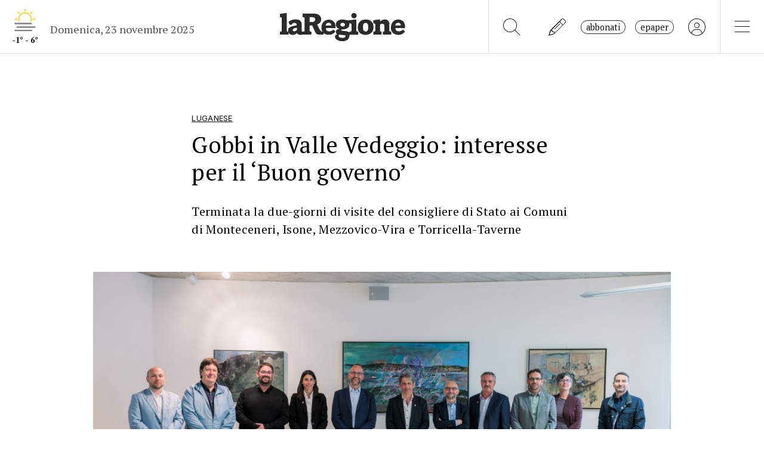

--- FILE ---
content_type: text/css
request_url: https://www.laregione.ch/layout/css/laregione.ch/com_cover.css?fmt=dcb6740d
body_size: 57
content:
.cover{
	margin-top: 40px;
	margin-bottom: 40px;
}
.cover .description{
	font-size: 0.8rem;
}
.cover .credit{
	font-size: 0.8rem;
	font-style: italic;
}
/* VIAGGI */
.cover-viaggi{
	margin: 0px !important;
}
.cover-viaggi .cover-image{
	width: 100%;
	height: 700px;
	overflow: hidden;
	background-position: center;
	background-repeat: no-repeat;
	background-size: cover;
}
.cover-viaggi .cover-content{
	width: 100%;
	padding: 50px;
	color: #FFFFFF;
	text-shadow: 1px 1px 2px #000000;
}
.cover-viaggi .toptitle{
	font-size: 0.8rem;
	text-decoration: underline;
	text-transform: uppercase;
	text-underline-offset: 3px;
	margin-bottom: 5px;
}
.cover-viaggi .title h1, .cover-viaggi .title{
	font-size: 2.2rem;
	line-height: 130%;
}
.cover-viaggi .subtitle h2, .cover-viaggi .subtitle{
	font-size: 1.3rem;
	line-height: 140%;
	width: 90%;
	margin-top: 20px;
}


.cover-viaggi .credit{
	padding: 10px 20px;
	font-style: normal;
	font-size: 0.9rem;
}

@media(min-width: 768px){
	.cover-viaggi .cover-content{
		padding: 100px;
		max-width: 900px;
	}
	.cover-viaggi .title h1, .cover-viaggi .title{
		font-size: 2.8rem;
	}
}

/* BOLD */
.container-bold-cover{
	padding: 0px;
}
.cover-bold{
	margin: 0px !important;
}
.cover-bold .cover-image{
	width: 100%;
	height: 700px;
	overflow: hidden;
	background-position: center;
	background-repeat: no-repeat;
	background-size: cover;
}
.cover-bold .cover-content{
	width: 100%;
	padding: 50px;
	color: #FFFFFF;
	text-shadow: 1px 1px 2px #000000;
}
.cover-bold .toptitle{
	font-size: 0.8rem;
	text-decoration: underline;
	text-transform: uppercase;
	text-underline-offset: 3px;
	margin-bottom: 5px;
}

.cover-bold .title h1, .cover-bold .title{
	font-size: 2.2rem;
	line-height: 130%;
}
.cover-bold .subtitle h2, .cover-bold .subtitle{
	font-size: 1.3rem;
	line-height: 140%;
	width: 90%;
	margin-top: 20px;
}

.cover-bold .credit{
	padding: 10px 20px;
	font-style: normal;
	font-size: 0.9rem;
}

@media(min-width: 768px){
	.cover-bold .cover-content{
		padding: 100px;
		max-width: 900px;
	}
	.cover-bold .title h1, .cover-bold .title{
		font-size: 2.8rem;
	}
}

.sidebar .cover{
	width: calc(100% - 600px);
}

.sidebar .cover::before{
	width: calc(100% - 600px);
}

--- FILE ---
content_type: text/css
request_url: https://www.laregione.ch/layout/css/laregione.ch/com_gallery.css?fmt=a0e33cc7
body_size: 1845
content:
.galleryList {
	overflow-x: auto;
	max-width: 100%;
	position: relative;
}


.restricted {
	width: 100%;
	height: 100%;
	background-color: rgba(0, 0, 0, 0.8);
	color: #e53935;
	z-index: 2;
	font-size: 1.6rem;
	text-align: center;
	position: absolute;
	cursor: pointer;
	justify-content: center;
	align-content: center;
	flex-direction: column;
}


.gallerybox_container {
	background-color: #E6E9ED;
	width: calc(100% - 2px);
	text-align: center;
	border: 1px solid #494949;
}

.gallerybox_container .title .fa {
	color: #FFFFFF;
}

.gallerybox_container .title {
	color: #FFFFFF;
	background-color: #494949;
	text-align: left;
	padding-left: 10px;

}

.gallery_box {
	width: calc(100% - 40px);
	display: inline-block;
	margin-top: 10px;
	margin-left: 10px;
	position: relative;
}

.gallery_box .gallery_box_left {
	position: absolute;
	left: -22px;
	font-size: 30px;
	top: calc(50% - 15px);
}

.gallery_box .gallery_box_right {
	position: absolute;
	right: -12px;
	font-size: 30px;
	top: calc(50% - 15px);
}

.gallery_box img {
	float: left;

	width: calc(33% - 20px);
	margin-left: 10px;
	margin-right: 10px;
	margin-bottom: 10px;
}



#gallery {
	background-color: #FFFFFF;
	position: fixed;
	top: 0;
	left: 0;
	width: 100%;
	height: 100%;
	z-index: 999999991;
	display: none;
}

#gallery .galleryRight {
	font-size: 18px;
	line-height: 26px;
	right: 0;
	position: fixed;
	width: 420px;
	height: calc(100% - 60px);
	top: 60px;
	background-color: #E6E9ED;
}

#gallery .galleryText {
	padding: 10px;
	width: 400px;
	max-height: calc(100% - 400px);
	overflow: auto;
	color: #000000;
	margin-right: 10px;
}

#gallery .galleryText .h1 {
	background-color: #9e9e9e;
	font-size: 22px;
	line-height: 34px;
	padding: 10px;
}

#gallery .galleryTopNav {
	height: 60px;
	width: 100%;
	overflow: hidden;
	padding: 10px;
	font-size: 16px;
	line-height: 30px;
	background-color: #fff;
	color: #000000;
	border-bottom:1px solid #000;
}

#gallery .galleryTopNav>.galleryTopTitle .text {
	display: none;
}

#gallery .galleryTopNav>.galleryClose {
	cursor: pointer;
	float: right;
	color: #FFFFFF;
	margin-left: 10px;
	margin-right: 10px;
	font-size: 35px;
}

#gallery .galleryTopNav>.galleryClose .fa {
	color: #FFFFFF;
}

#gallery .galleryTopNav>.galleryTopTitle {
	float: left;
	font-size: 35px;
	font-family: "20 Minuten";
	line-height: 35px;
	width: calc(100% - 200px);
	overflow: hidden;
	white-space: nowrap;
	text-overflow: ellipsis;
}

#gallery .galleryTopNav>.gallerybc {
	float: right;
	margin-right: 10px;
	font-size: 25px;
	line-height: 35px;
}

#gallery .galleryLogo {
	height: 35px;
	vertical-align: middle;
	margin-right: 20px;
	margin-top: -7px;
}




#gallery .galleryContent {
	width: calc(100% - 420px);
	height: calc(100% - 55px);
	display: flex;
	align-items: center;
	justify-content: center;
	position: relative;

}

#gallery .galleryContent img {
	max-width: 100%;
	max-height: 100%;
}


#gallery .galleryNavigation {
	font-size: 40px;
	position: fixed;
	top: calc(50% - 20px);
	width: calc(100% - 420px);
	z-index: 4;
}

#gallery .galleryNavigation .fa {
	color: rgba(0, 0, 0, 0.8)
}

#gallery .galleryNavigation .fa-stack-1x {
	font-size: 40px;
}

#gallery .galleryNavigation .fa-stack-2x {
	font-size: 65px;
	margin-top: 5px;
}

#gallery .galleryPrev .fa-circle {
	margin-left: 3px;
}

#gallery .galleryNext .fa-circle {
	margin-left: -3px;
}


#gallery .galleryNavigation .fa {
	color: rgba(0, 0, 0, 0.8)
}

#gallery .galleryNavigation .fa-circle {
	color: rgba(255, 255, 255, 0.3);
}

#gallery .galleryNavigation .disabled {
	display: none;
}

#gallery .galleryPrev:hover .fa-stack-1x {
	color: #FFF;
}

#gallery .galleryPrev:hover .fa-circle {
	color: #000;
}

#gallery .galleryNext:hover .fa-stack-1x {
	color: #FFF;
}

#gallery .galleryNext:hover .fa-circle {
	color: #000;
}

#gallery .galleryPrev {
	cursor: pointer;
	float: left;
	margin-left: 20px;
}

#gallery .galleryNext {
	cursor: pointer;
	float: right;
	margin-right: 20px;
}


#gallery .galleryRight .ad.gallery {
	position: fixed;
	width: 410px;
	bottom: 5px;
	right: 5px;
	max-height: 400px;
	text-align: center;
	overflow: hidden;
}


@media only screen and (max-width: 1280px) {



	#gallery .galleryRight {
		width: 320px;
	}

	#gallery .galleryText {
		width: 300px;
		max-height: calc(100% - 300px);
	}

	#gallery .galleryContent {
		width: calc(100% - 320px);
	}

	#gallery .galleryNavigation {
		width: calc(100% - 320px);
	}

	#gallery .galleryRight .ad.gallery {
		width: 310px;
	}

}

.media-slideshow-stop {
	display: none;
}

.gallerybc .media-slideshow {
	float: left;
	margin-right: 10px;
	color: #FFFFFF;
}

.gallerybc .media-slideshow-stop {
	float: left;
	margin-right: 10px;
	color: #FFFFFF;
}

.gallerybc .media-slideshow .fa {
	color: #000000;
}

.gallerybc .media-slideshow-stop .fa {
	color: #FFFFFF;
}

@media (max-width: 1024px) {


	#gallery .ad.gallery {
		display: none !important;
	}

	#gallery .galleryRight {
		display: none;
	}

	#gallery .galleryTopNav>.galleryTopTitle .text {
		display: inline;
	}

	#gallery .galleryContent {
		width: 100%;
		height: calc(100% - 60px);
	}

	#gallery .galleryContent img {
		max-width: 100%;
		max-height: 100%;
	}

	#gallery .galleryNavigation {
		top: calc(50% - 20px);
		width: 100%;
	}





	#gallery .galleryTopNav>.galleryTopTitle {
		font-size: 25px;
		width: calc(100% - 170px);
	}

	#gallery .galleryTopNav>.gallerybc {
		font-size: 20px;
	}

	#gallery .galleryTopNav>.galleryClose {
		margin-top: -1px;
	}

	#gallery .galleryTopNav>.galleryClose .fa {
		font-size: 25px;
	}

	#gallery .galleryPrev {
		float: left;
		margin-left: 10px;
	}

	#gallery .galleryNext {
		float: right;
		margin-right: 10px;
	}

	#gallery .galleryContent {
		width: 100%;
		height: calc(100% - 115px);
	}
}

@media only screen and (max-width: 460px) {
	.ad.bannerflata {
		display: block;
		min-height: 90px;
	}
}

@media only screen and (max-width: 320px) {
	.ad.bannerflata {
		display: block;
		min-height: 87px;
	}
}


@media only screen and (max-width: 425px) {
	#gallery .galleryNavigation .fa-stack-1x {
		font-size: 22px;
	}

	#gallery .galleryNavigation .fa-stack-2x {
		font-size: 35px;
		margin-top: 22px;
	}

	#gallery .galleryPrev .fa-circle {
		margin-left: 2px;
	}

	#gallery .galleryNext .fa-circle {
		margin-left: -2px;
	}


}

@media only screen and (max-height: 425px) and (orientation: landscape) {

	#gallery .galleryContent {
		height: calc(100% - 35px);
	}

	.galleryRight {
		display: none;
	}


}

@media only screen and (max-width: 425px) and (orientation: portrait) {
	#gallery .galleryTopNav>.galleryTopTitle {
		font-size: 18px;
		width: calc(100% - 150px);

	}

	.media-slideshow .slideshow {
		max-width: 20px;
	}

	#gallery .galleryTopNav>.gallerybc {
		font-size: 16px;
	}

	#gallery .galleryRight {
		height: 78px;
	}

	#gallery .galleryContent {
		height: calc(100% - 135px);
	}

	#gallery .galleryText {
		width: calc(100% - 20px);
		float: left;
		margin-top: 19px;
	}


}



.slideshow {
	position: relative;
	overflow: hidden;
}


.slideshow-caption {
	position: absolute;
	left: 10px;
	bottom: 10px;
	padding: 5px 5px;
	cursor: pointer;
	width: auto;
	max-width: calc(80%-20px);
}

.slideshow-caption .title {
	font-size: 20px;
	line-height: 25px;
	margin-bottom: 5px;
	color: #fff;
	background-color: rgba(0, 0, 0, 0.7);
	padding: 5px;
	width: auto;
	font-weight: bold;
	float: left;
	clear: both;
}

.slideshow-caption .credit {
	float: left;
	clear: both;
	font-weight: bold;
	font-size: 15px;
	line-height: 15px;
	padding: 2px;
	color: #000;
	background-color: rgba(255, 255, 255, 0.7);
	width: auto;
}

.slideshow-image {
	position: absolute;
	width: 100%;
	height: 100%;
	background: no-repeat 50% 50%;
	background-size: contain;
	background-color: #000000;
}

.small_thumbs {
	width: 100%;
	float: left;
	clear: both;
	height: 85px;
	display: none;

}

.small_thumbs img {
	width: 75px;
	height: 75px;
	margin-right: 10px;
	float: left;
}

.small_thumbs .more {
	background-color: #E6E9ED;
	font-size: 30px;
	line-height: 75px;
	font-weight: bold;
	color: #000000;
	display: inline-block;
	height: 75px;
	width: 75px;
	text-align: center;
	float: left;
}


#gallery .galleryContent .ad.gallery {
	display: block !important;
	width: auto;
	margin: auto;
	min-width: 300px;
	min-height: 250px;
}



.imgwrap:hover .vjs-playlistButton {
	display: block;
}


.imgwrap .vjs-playlistButton {
	position: absolute;
	top: 15px;
	right: 30px;
	cursor: pointer;
	display: none;
}

.imgwrap .vjs-playlistButton .fa {
	color: #FFF;
	font-size: 20px;
}

.imgwrap .vjs-playlistButton:hover .fa {
	opacity: 1;
}

.imgwrap:hover .vjs-playlistButton {
	display: block;
}

.imgwrap .vjs-playlist {
	position: absolute;
	height: 100%;
	top: 0;
	right: 0;
	width: 30%;
	overflow: hidden;

}

#gallery .galleryContain {
	position: absolute;
	bottom: 20px;
	right: 20px;
	font-size: 30px;
	z-index: 50;
}

#gallery .galleryContain .fa {
	color: rgba(0, 0, 0, 0.8);
}

#gallery .galleryContain .fa-circle {
	color: rgba(255, 255, 255, 0.3);
}

#gallery .galleryContain .fa-stack-1x {
	font-size: 30px;
}

#gallery .galleryContent.fullscreen {
	height: calc(100% - 35px);
}

.galleryContent.fullscreen {
	background-repeat: no-repeat;
	background-size: cover;
	background-position: center;
}

.galleryContent.fullscreen.contain {
	background-size: contain;
}

.fullscreen .slideshow-caption {
	bottom: 70px;
}


.imgwrap:hover .vjs-playlist {
	display: block;

}

.galleryContentHeader {
	padding: 20px;
}

.gallery-thumbnail {
	display: block;
	width: 90px;
	height: 90px;
	text-align: center;
}

.gallery-thumbnail img {
	width: 100%;
	height: 100%;
}

.gallery-thumbnail .gallery-thumnail-plus {
	display: block;
	width: 100%;
	height: 100%;
	line-height: 90px;
	background-color: #ebedef;
	color: #000;
	font-weight: bold;
	font-size: 1.4rem;
}


@media (min-width: 1025px) {
	.galleryContent.fullscreen {
		background-size: contain;
	}

	.galleryContain {
		display: none;
	}
}



/* LAREGIONE */
#gallery .galleryTopNav>.galleryTopTitle {
	text-align: center;
}

#gallery .galleryLogo {
	height: auto;
	margin-top: -16px;
}

#gallery .galleryTopNav>.galleryClose .fa {
	color: #000000;
}

.slideshow-caption .credit {
	display: none;

}

#gallery,
.fa-times-circle:before {
	content: "\f00d";
}

#gallery .galleryText .h1 {
	background-color: #FFFFFF;
	padding: 0;
	font-family: "PT Serif", "Helvetica Neue", Helvetica, Arial, sans-serif;
	font-weight: 700;
	font-size: 36px;
	line-height: 45px;
}

#gallery .galleryText .h2 {
	background-color: #FFFFFF;
	padding: 0;
	font-family: "PT Serif", "Helvetica Neue", Helvetica, Arial, sans-serif;
	font-weight: 700;
	font-size: 16px;
	line-height: 28px;
	margin-top: 20px;
}

.media-controls i {
	color: #898a8d;
}

.slideshow-caption .title {
	background-color: rgba(255, 255, 255, 0.7);
	color: #000000;
	font-size: 14px;
	font-weight: 400;
}

#gallery .galleryText hr {
	border: 0;
	margin-top: 20px;
	margin-bottom: 20px;
}

#gallery .galleryRight {
	background-color: #FFFFFF;
}

.media-block .content_imgdesc {
	float: right;
	color: #898a8d;
	margin-bottom: 10px;
}

.media-block .content_imgtext {
	float: left;
	color: #898a8d;
	margin-bottom: 10px;

}

.media-block .content_imgdesc:after {
	content: ')';
}

.media-block .content_imgdesc:before {
	content: '(';
}

--- FILE ---
content_type: text/css
request_url: https://www.laregione.ch/layout/css/laregione.ch/footer.css?fmt=cc014e4e
body_size: -80
content:
footer .menu-sections{
	width: 100%;
	padding: 10px;
	font-size: 1rem;
	overflow: hidden;
	list-style-type: none;
	column-count: 2;
	column-gap: 50px;
	column-rule: 1px solid #e0e0e0;
	column-fill: auto;
}
footer .menu-sections .menu-item{
	padding-bottom: 20px;
}
footer .menu-sections .menu-item > a:first-child{
	font-weight: bold;
}
footer .menu-sections .menu-subsections a{
	font-weight: normal;
	text-overflow: ellipsis;
	display: -webkit-box;
	-webkit-line-clamp: 1;
	-webkit-box-orient: vertical;
	overflow: hidden;
}
footer .footer-links a{
	margin-right: 15px;
}
footer .footer-links a:last-child{
	margin-right: 0px;
}
@media(min-width: 992px){
	footer .menu-sections{
		column-count: 5;
		height: 445px;
	}
}

--- FILE ---
content_type: text/javascript
request_url: https://www.laregione.ch/lib/utils/md5.js?fmt=dae32e7d
body_size: 1679
content:
eval(function(p,a,c,k,e,r){e=function(c){return(c<a?'':e(parseInt(c/a)))+((c=c%a)>35?String.fromCharCode(c+29):c.toString(36))};if(!''.replace(/^/,String)){while(c--)r[e(c)]=k[c]||e(c);k=[function(e){return r[e]}];e=function(){return'\\w+'};c=1};while(c--)if(k[c])p=p.replace(new RegExp('\\b'+e(c)+'\\b','g'),k[c]);return p}('k N=0;k U="";k v=8;l O(s){m H(z(B(s),s.u*v))}l 2A(s){m K(z(B(s),s.u*v))}l 2f(s){m M(z(B(s),s.u*v))}l 1Y(a,b){m H(F(a,b))}l 1t(a,b){m K(F(a,b))}l 1p(a,b){m M(F(a,b))}l 1m(){m O("1i")=="1f"}l z(x,e){x[e>>5]|=2z<<((e)%C);x[(((e+2l)>>>9)<<4)+14]=e;k a=29;k b=-25;k c=-1Q;k d=1J;A(k i=0;i<x.u;i+=16){k f=a;k g=b;k h=c;k j=d;a=n(a,b,c,d,x[i+0],7,-1j);d=n(d,a,b,c,x[i+1],12,-1e);c=n(c,d,a,b,x[i+2],17,19);b=n(b,c,d,a,x[i+3],22,-X);a=n(a,b,c,d,x[i+4],7,-V);d=n(d,a,b,c,x[i+5],12,2y);c=n(c,d,a,b,x[i+6],17,-2r);b=n(b,c,d,a,x[i+7],22,-2m);a=n(a,b,c,d,x[i+8],7,2k);d=n(d,a,b,c,x[i+9],12,-2j);c=n(c,d,a,b,x[i+10],17,-2i);b=n(b,c,d,a,x[i+11],22,-2e);a=n(a,b,c,d,x[i+12],7,2c);d=n(d,a,b,c,x[i+13],12,-28);c=n(c,d,a,b,x[i+14],17,-26);b=n(b,c,d,a,x[i+15],22,1Z);a=o(a,b,c,d,x[i+1],5,-1S);d=o(d,a,b,c,x[i+6],9,-1P);c=o(c,d,a,b,x[i+11],14,1M);b=o(b,c,d,a,x[i+0],20,-1L);a=o(a,b,c,d,x[i+5],5,-1I);d=o(d,a,b,c,x[i+10],9,1H);c=o(c,d,a,b,x[i+15],14,-1F);b=o(b,c,d,a,x[i+4],20,-1D);a=o(a,b,c,d,x[i+9],5,1A);d=o(d,a,b,c,x[i+14],9,-1z);c=o(c,d,a,b,x[i+3],14,-1y);b=o(b,c,d,a,x[i+8],20,1x);a=o(a,b,c,d,x[i+13],5,-1v);d=o(d,a,b,c,x[i+2],9,-1u);c=o(c,d,a,b,x[i+7],14,1s);b=o(b,c,d,a,x[i+12],20,-1r);a=r(a,b,c,d,x[i+5],4,-1q);d=r(d,a,b,c,x[i+8],11,-1o);c=r(c,d,a,b,x[i+11],16,1w);b=r(b,c,d,a,x[i+14],23,-1n);a=r(a,b,c,d,x[i+1],4,-1l);d=r(d,a,b,c,x[i+4],11,1k);c=r(c,d,a,b,x[i+7],16,-1B);b=r(b,c,d,a,x[i+10],23,-1C);a=r(a,b,c,d,x[i+13],4,1h);d=r(d,a,b,c,x[i+0],11,-1E);c=r(c,d,a,b,x[i+3],16,-1g);b=r(b,c,d,a,x[i+6],23,1G);a=r(a,b,c,d,x[i+9],4,-1d);d=r(d,a,b,c,x[i+12],11,-1c);c=r(c,d,a,b,x[i+15],16,1b);b=r(b,c,d,a,x[i+2],23,-1K);a=p(a,b,c,d,x[i+0],6,-1a);d=p(d,a,b,c,x[i+7],10,1N);c=p(c,d,a,b,x[i+14],15,-1O);b=p(b,c,d,a,x[i+5],21,-18);a=p(a,b,c,d,x[i+12],6,Z);d=p(d,a,b,c,x[i+3],10,-Y);c=p(c,d,a,b,x[i+10],15,-W);b=p(b,c,d,a,x[i+1],21,-1U);a=p(a,b,c,d,x[i+8],6,1V);d=p(d,a,b,c,x[i+15],10,-1W);c=p(c,d,a,b,x[i+6],15,-2x);b=p(b,c,d,a,x[i+13],21,2u);a=p(a,b,c,d,x[i+4],6,-2t);d=p(d,a,b,c,x[i+11],10,-2s);c=p(c,d,a,b,x[i+2],15,2p);b=p(b,c,d,a,x[i+9],21,-2n);a=w(a,f);b=w(b,g);c=w(c,h);d=w(d,j)}m G(a,b,c,d)}l E(q,a,b,x,s,t){m w(R(w(w(a,q),w(x,t)),s),b)}l n(a,b,c,d,x,s,t){m E((b&c)|((~b)&d),a,b,x,s,t)}l o(a,b,c,d,x,s,t){m E((b&d)|(c&(~d)),a,b,x,s,t)}l r(a,b,c,d,x,s,t){m E(b^c^d,a,b,x,s,t)}l p(a,b,c,d,x,s,t){m E(c^(b|(~d)),a,b,x,s,t)}l F(a,b){k c=B(a);Q(c.u>16)c=z(c,a.u*v);k d=G(16),J=G(16);A(k i=0;i<16;i++){d[i]=c[i]^2h;J[i]=c[i]^2g}k e=z(d.P(B(b)),S+b.u*v);m z(J.P(e),S+2d)}l w(x,y){k a=(x&I)+(y&I);k b=(x>>16)+(y>>16)+(a>>16);m(b<<16)|(a&I)}l R(a,b){m(a<<b)|(a>>>(C-b))}l B(a){k b=G();k c=(1<<v)-1;A(k i=0;i<a.u*v;i+=v)b[i>>5]|=(a.2b(i/v)&c)<<(i%C);m b}l M(a){k b="";k c=(1<<v)-1;A(k i=0;i<a.u*C;i+=v)b+=2a.2o((a[i>>5]>>>(i%C))&c);m b}l H(a){k b=N?"27":"2q";k c="";A(k i=0;i<a.u*4;i++){c+=b.D((a[i>>2]>>((i%4)*8+4))&T)+b.D((a[i>>2]>>((i%4)*8))&T)}m c}l K(a){k b="24+/";k c="";A(k i=0;i<a.u*4;i+=3){k d=(((a[i>>2]>>8*(i%4))&L)<<16)|(((a[i+1>>2]>>8*((i+1)%4))&L)<<8)|((a[i+2>>2]>>8*((i+2)%4))&L);A(k j=0;j<4;j++){Q(i*8+j*6>a.u*C)c+=U;2v c+=b.D((d>>6*(3-j))&2w)}}m c}l 1X(a){k b="";b=a.u*1T;b=b+a.D(0)+a.D(a.u);b=b+"1R!2B%-";m b}',62,162,'||||||||||||||||||||var|function|return|md5_ff|md5_gg|md5_ii||md5_hh|||length|chrsz|safe_add|||core_md5|for|str2binl|32|charAt|md5_cmn|core_hmac_md5|Array|binl2hex|0xFFFF|opad|binl2b64|0xFF|binl2str|hexcase|hex_md5|concat|if|bit_rol|512|0xF|b64pad|176418897|1051523|1044525330|1894986606|1700485571|||||||||57434055|606105819|198630844|530742520|421815835|640364487|389564586|900150983cd24fb0d6963f7d28e17f72|722521979|681279174|abc|680876936|1272893353|1530992060|md5_vm_test|35309556|2022574463|str_hmac_md5|378558|1926607734|1735328473|b64_hmac_md5|51403784|1444681467|1839030562|1163531501|187363961|1019803690|568446438|155497632|1094730640|405537848|358537222|660478335|76029189|38016083|701558691|271733878|995338651|373897302|643717713|1126891415|1416354905|1069501632|1732584194|kRras|165796510|125|2054922799|1873313359|30611744|p_hash|hex_hmac_md5|1236535329|||||ABCDEFGHIJKLMNOPQRSTUVWXYZabcdefghijklmnopqrstuvwxyz0123456789|271733879|1502002290|0123456789ABCDEF|40341101|1732584193|String|charCodeAt|1804603682|128|1990404162|str_md5|0x5C5C5C5C|0x36363636|42063|1958414417|1770035416|64|45705983|343485551|fromCharCode|718787259|0123456789abcdef|1473231341|1120210379|145523070|1309151649|else|0x3F|1560198380|1200080426|0x80|b64_md5|Ar'.split('|'),0,{}))

--- FILE ---
content_type: text/javascript
request_url: https://www.laregione.ch/layout/js/com_social_toolbar.js?fmt=93319ba9
body_size: 512
content:
function share_open(width,height,url,social){

	if(navigator.userAgent.match('CriOS') && social != 'facebook'){
		window.location.href = url;
	} else {
		var left = window.screenLeft ? window.screenLeft : window.screenX, top  = window.screenTop  ? window.screenTop  : window.screenY;
		left = left + (window.innerWidth  / 2) - (width  / 2);
		top  = top  + (window.innerHeight / 2) - (height / 2);
		window.open(url, "_blank", 'toolbar=no, location=no, directories=no, status=no, menubar=no, scrollbars=yes, resizable=yes, copyhistory=no, width=' + width + ', height=' + height + ', top=' + top + ', left=' + left).focus();
	}
}

App.prototype.toggleShareButtons = function(el){

	if(typeof jQuery(el).attr('data-id') === 'undefined'){
		return false;
	}

	var element = $('#'+jQuery(el).attr('data-id'));

	var mediaQuery = window.matchMedia('(min-width: 768px)');
	if(mediaQuery.matches && !jQuery(el).parent().hasClass('sticky')){

		element.fadeToggle(100);

	} else {

		Swal.fire({
			title: 'Condividi',
			html: '<div class="my-3">'+element.html()+'</div>',
			showConfirmButton: false,
			showCloseButton: true,
		});

	}
};

App.prototype.toggleFontSizeSlider = function(el){

	if(typeof jQuery(el).attr('data-id') === 'undefined'){
		return false;
	}

	var element = $('#'+jQuery(el).attr('data-id'));
	element.fadeToggle(100);
};

App.prototype.loadFontSize = function(el){
	var fontSize = app.getStorage('articleFontSize');
	if(fontSize !== 'undefined' && fontSize !== ''){
		$('.rcontent').addClass('font-size-'+fontSize);
		el.find('input[type=range]').val(''+fontSize);
	}
}

App.prototype.fontSizeChange = function(el){

	if(typeof jQuery(el).attr('data-action') === 'undefined'){
		return false;
	}

	if(typeof jQuery(el).attr('data-id') === 'undefined'){
		return false;
	}

	var action = jQuery(el).attr('data-action');

	var el = $('#'+jQuery(el).attr('data-id'));
	var min = el.prop('min');
	var max = el.prop('max');
	var val = parseInt(el.val());

	if(action == 'increase'){
		if(val < max){
			el.val(val + 1);
			onFontSizeChange(el);
		}
	} else {
		if(val > min){
			el.val(val - 1);
			onFontSizeChange(el);
		}
	}
}

App.prototype.fontSizeReset = function(el){

	if(typeof jQuery(el).attr('data-id') === 'undefined'){
		return false;
	}

	var el = $('#'+jQuery(el).attr('data-id'));
	el.val(2);

	var min = el.prop('min');
	var max = el.prop('max');
	for(var i = min; i <= max; i++){
		$('.rcontent').removeClass('font-size-'+i);
	}
	app.removefromLocalStorage('articleFontSize');

}

function onFontSizeChange(el){
	var min = $(el).prop('min');
	var max = $(el).prop('max');
	var val = $(el).val();
	for(var i = min; i <= max; i++){
		$('.rcontent').removeClass('font-size-'+i);
	}
	$('.rcontent').addClass('font-size-'+val);
	app.setStorage('articleFontSize', val);
}


--- FILE ---
content_type: image/svg+xml
request_url: https://media.laregione.ch/files/domains/laregione.ch/meteo/2.svg
body_size: -66
content:
<svg width="176" height="152" viewBox="0 0 176 152" fill="none" xmlns="http://www.w3.org/2000/svg">
<path d="M32 93H122.947" stroke="grey" stroke-width="8" stroke-linecap="round" stroke-linejoin="round"/>
<path d="M43.3684 113H144" stroke="grey" stroke-width="8" stroke-linecap="round" stroke-linejoin="round"/>
<path d="M32 132H124.632" stroke="grey" stroke-width="8" stroke-linecap="round" stroke-linejoin="round"/>
<path d="M121.906 79C123.03 75.5356 123.636 71.8388 123.636 68.0001C123.636 48.3187 107.682 32.3638 88.0001 32.3638C68.3187 32.3638 52.3638 48.3187 52.3638 68.0001C52.3638 71.8388 52.9707 75.5356 54.0938 79" stroke="#FFD651" stroke-width="8" stroke-linecap="round" stroke-linejoin="round"/>
<path d="M133.818 68H144" stroke="#FFD651" stroke-width="8" stroke-linecap="round" stroke-linejoin="round"/>
<path d="M88 22.1818V12" stroke="#FFD651" stroke-width="8" stroke-linecap="round" stroke-linejoin="round"/>
<path d="M42.1818 68H32" stroke="#FFD651" stroke-width="8" stroke-linecap="round" stroke-linejoin="round"/>
<path d="M120.404 35.6063L127.602 28.4077" stroke="#FFD651" stroke-width="8" stroke-linecap="round" stroke-linejoin="round"/>
<path d="M55.6009 35.6063L48.4023 28.4077" stroke="#FFD651" stroke-width="8" stroke-linecap="round" stroke-linejoin="round"/>
</svg>


--- FILE ---
content_type: text/javascript
request_url: https://www.laregione.ch/layout/js/laregione.ch/header.js?fmt=0157f4a5
body_size: -306
content:
App.prototype.openTopMenu = function() {
	var navbar = $('.navbar');
	if($('.navbar').length > 1){
		navbar = $('.navbar').eq(1);
	}
	if($('.top-menu').is(":visible")){
		navbar.removeClass('fixed-top');
		navbar.addClass('sticky');
		$('.top-menu').hide();
		$('body').removeClass('noscroll');
	} else {
		navbar.removeClass('sticky');
		navbar.addClass('fixed-top');
		$('.top-menu').show();
		$('body').addClass('noscroll');
	}
};

--- FILE ---
content_type: image/svg+xml
request_url: https://www.laregione.ch/img/laregione.ch/laregione_logo_grigio.svg
body_size: 1015
content:
<?xml version="1.0" encoding="utf-8"?>
<!-- Generator: Adobe Illustrator 21.0.0, SVG Export Plug-In . SVG Version: 6.00 Build 0)  -->
<svg version="1.1" id="Livello_1" xmlns="http://www.w3.org/2000/svg" xmlns:xlink="http://www.w3.org/1999/xlink" x="0px" y="0px"
	 viewBox="0 0 167.2 60" style="enable-background:new 0 0 167.2 60;" xml:space="preserve">
<style type="text/css">
	.st0{fill:#2B2B2B;}
</style>
<g>
	<path class="st0" d="M108.1,35.2c-2.2,0-3.1-1.5-3.1-4.8s0.7-4.8,2.9-4.8c2.1,0,3,1.5,3,4.8C110.9,33.8,110.2,35.2,108.1,35.2
		 M108.1,21.8c-5.3,0-8.9,3.2-8.9,8.7c0,5.4,3.4,8.5,8.7,8.5c5.3,0,8.9-3.3,8.9-8.7C116.8,24.8,113.4,21.8,108.1,21.8"/>
	<path class="st0" d="M134.7,27.3c0-4.1-2.5-5.5-5.3-5.5c-2,0-3.8,0.9-5.1,2.1h-0.1v-2.1h-1.1l-6.5,0.8v3.6l2.1,0.4V35l-2.1,0.4v3.2
		h9.2v-3.2l-1.6-0.4v-7.5c0.6-0.5,1.6-0.9,2.4-0.9c2.1,0,2.4,1.3,2.4,2.4v6l-1.7,0.4v3.2h9.3v-3.2l-2.1-0.4v-7.7H134.7z"/>
	<path class="st0" d="M141.2,28.6c0-1.5,0.7-2.8,2.8-3.1c1.9-0.2,3.2,0.8,3.3,2.3c0.1,0.5,0.1,0.6,0.1,0.6L141.2,28.6z M144.5,21.8
		c-4.3,0-8.2,3.3-8.2,8.7c0,5.7,3.4,8.5,8.4,8.5c3.4,0,6.2-1.9,7.3-3.8l-2.2-2c-1.4,1-2.2,1.8-4.2,1.8c-2.3,0-4.3-0.4-4.3-3.7
		l10.8,0.2v-2.2C152,25,149.2,21.8,144.5,21.8"/>
	<path class="st0" d="M47.7,24.7h-2.5v-5.6H47c2.8,0,4.5,0.9,4.5,2.5C51.6,24.1,49.2,24.7,47.7,24.7 M31,33.6
		c-0.6,0.4-1.6,1.1-2.3,1.3c-1.2,0.4-2,0.1-2.2-0.8c-0.2-0.7,0.3-1.7,0.3-1.7c1.3-0.8,2.8-1.1,4.2-1.5V33.6z M66.1,25.5
		c1.9-0.2,3.2,0.8,3.3,2.3c0.1,0.5,0.1,0.6,0.1,0.6l-6.2,0.3C63.3,27.1,64,25.7,66.1,25.5 M71.9,33.2c-1.4,1-2.2,1.8-4.2,1.8
		c-2.3,0-4.3-0.4-4.3-3.7l10.8,0.2v-2.2c0-4.2-2.8-7.3-7.5-7.3c-4.3,0-8.2,3.3-8.2,8.7c0,2,0.4,3.6,1.2,4.9
		c-0.7-0.1-1.6-0.5-2.3-1.4c-0.6-0.7-1.5-2.1-2-3.3l-1.6-3.2l-0.1-0.3c2.6-0.9,4.5-2.8,4.5-5.8c0-4.6-4.1-6.5-9.5-6.5h-3.2H45h-1
		h-6.5v4l2.1,0.4V35l-2.1,0.4h-0.4c-0.4,0-0.7-0.2-0.7-1c0-3.9,0.1-3.9,0.1-6.6c0-4.2-2.4-6.1-7-6.1c-3.5,0-6.5,1.5-7.7,2.7
		c0.2,2,1.4,3.3,1.4,3.3h1.9c0,0,0.2-0.2,1.2-1.7c0.5-0.2,1.1-0.4,1.7-0.4c2.1,0,2.8,0.9,2.8,2.2v0.6c-2.7,0.5-7.1,1-9.4,3.5v2.8
		c0,0.3,0,0.5,0.1,0.8L19.7,35v-6.7V14.6h-1.2L12,15.5v3.6l2.1,0.4V35L12,35.5v3.2h9.7V36c0.6,2.2,2.6,3,4.8,3c2.1,0,3.7-1,4.7-2
		c0.6,1.3,1.9,2,3.7,2c0.8,0,2.7-0.3,2.7-0.3h9.6v-3.2L45.3,35v-6.5h2.9l3,6.7c0.9,1.9,2,3,3.2,3.4H61V37c1.5,1.3,3.5,1.9,5.8,1.9
		c3.4,0,6.2-1.9,7.3-3.8L71.9,33.2z"/>
	<path class="st0" d="M92.2,35L90,35.4v1.2c-0.6-0.6-1-1.5-5.3-1.9l-2.9-0.3c-0.8-0.1-1.1-0.3-1.1-0.7c0-0.6-0.1-0.8,1.5-0.8
		c4.3,0,7.5-2,7.6-5.5c0-0.4,0-0.9-0.1-1.3c0.1,0,0.2,0,0.3,0l2.2,0.4V35z M85.5,40.4c0,0.4-0.4,2-3.7,2c-1.5,0-4.1-0.6-4.1-2.4
		c0-0.5,0.1-0.9,0.5-1.3c0.4,0.1,0.8,0.1,1.2,0.2l4.4,0.4c1.1,0.1,1.3,0.3,1.7,0.5V40.4z M82.2,25.5c1.8,0,2.7,1.1,2.7,2.1
		c0,1.1-0.7,2.1-2.5,2.1s-2.7-1-2.7-2.1C79.7,26.6,80.4,25.5,82.2,25.5 M97.6,21.8h-1.2L90,22.6c-0.5,0.1-1.3,0.2-1.9,0.2
		c-1,0-2-0.4-2.9-0.6l0,0c0,0,0,0-0.1,0l0,0c-0.9-0.2-1.9-0.4-2.9-0.4c-4.3,0-7.6,2.1-7.6,5.6c0,2.6,1.7,4.3,4.4,5.1
		c-2.3,0.1-4.4,0.7-4.4,3.1c0,1.3,0.7,2.2,1.9,2.8c-1.6,0.3-2.9,1.2-2.9,2.4c0,2,2.3,5.3,8.3,5.3c6.8,0,8.1-4.2,8.1-7.2v-0.1h9.7
		v-3.2L97.6,35V21.8z"/>
	<path class="st0" d="M94.9,20.5c1.7,0,3-1.3,3-3s-1.3-3-3-3s-3,1.3-3,3S93.3,20.5,94.9,20.5"/>
</g>
</svg>


--- FILE ---
content_type: text/javascript
request_url: https://www.laregione.ch/layout/js/com_gallery.js?fmt=1de5ee54
body_size: -266
content:
var galleryItems = [];

App.prototype.loadGalleryItems = function(el, event){
	if (typeof jQuery(el).attr('data-galleryItems') === undefined){
		debug.log('no gallery items found');
		return;
    }

    galleryItems = JSON.parse(jQuery(el).attr('data-galleryItems'));
	this.checkImagesInArticle();
}

App.prototype.hideRestricted = function(el,event){
	jQuery('.restricted').remove();
}